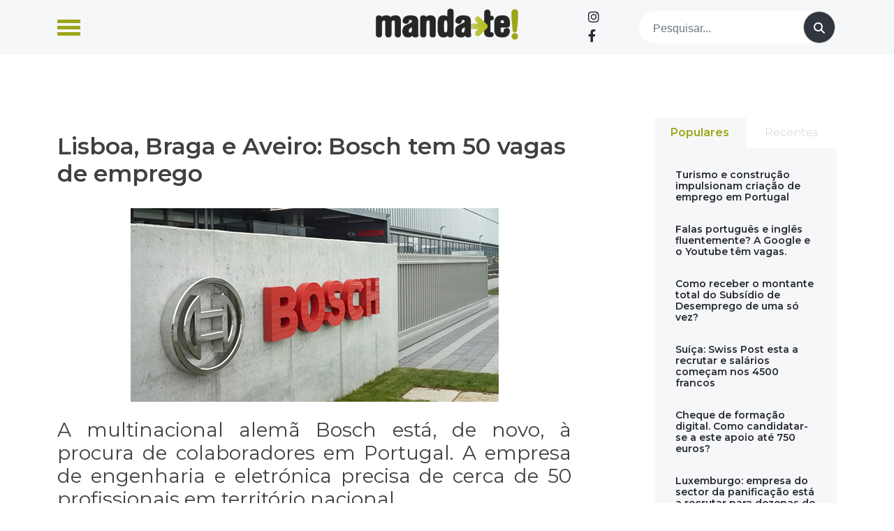

--- FILE ---
content_type: text/html; charset=UTF-8
request_url: https://www.manda-te.com/lisboa-braga-e-aveiro-bosch-tem-50-vagas-de-emprego/
body_size: 18554
content:
<!doctype html>
<html lang="pt-PT">
<head>
<script async src="https://pagead2.googlesyndication.com/pagead/js/adsbygoogle.js?client=ca-pub-2585086213796810" crossorigin="anonymous"></script>
<meta charset="UTF-8">
<meta name="viewport" content="width=device-width, initial-scale=1">
<link rel="profile" href="https://gmpg.org/xfn/11">
<meta name='robots' content='index, follow, max-image-preview:large, max-snippet:-1, max-video-preview:-1'/>
<title>Lisboa, Braga e Aveiro: Bosch tem 50 vagas de emprego - Manda-te</title>
<link rel="canonical" href="https://www.manda-te.com/lisboa-braga-e-aveiro-bosch-tem-50-vagas-de-emprego/"/>
<meta property="og:locale" content="pt_PT"/>
<meta property="og:type" content="article"/>
<meta property="og:title" content="Lisboa, Braga e Aveiro: Bosch tem 50 vagas de emprego - Manda-te"/>
<meta property="og:description" content="A multinacional alemã Bosch está, de novo, à procura de colaboradores em Portugal. A empresa de engenharia e eletrónica precisa de cerca de 50 profissionais em território nacional. As oportunidades dividem-se, maioritariamente, entre as cidades de Braga, Aveiro e a [&hellip;]"/>
<meta property="og:url" content="https://www.manda-te.com/lisboa-braga-e-aveiro-bosch-tem-50-vagas-de-emprego/"/>
<meta property="og:site_name" content="Manda-te"/>
<meta property="article:published_time" content="2015-10-16T09:23:22+00:00"/>
<meta property="article:modified_time" content="2023-05-31T16:02:57+00:00"/>
<meta property="og:image" content="https://www.manda-te.com/wp-content/uploads/2023/05/bosch-manda-te-1.jpg"/>
<meta property="og:image:width" content="527"/>
<meta property="og:image:height" content="277"/>
<meta property="og:image:type" content="image/jpeg"/>
<meta name="author" content="manda-te"/>
<meta name="twitter:card" content="summary_large_image"/>
<meta name="twitter:label1" content="Escrito por"/>
<meta name="twitter:data1" content="manda-te"/>
<meta name="twitter:label2" content="Tempo estimado de leitura"/>
<meta name="twitter:data2" content="1 minuto"/>
<script type="application/ld+json" class="yoast-schema-graph">{"@context":"https://schema.org","@graph":[{"@type":"Article","@id":"https://www.manda-te.com/lisboa-braga-e-aveiro-bosch-tem-50-vagas-de-emprego/#article","isPartOf":{"@id":"https://www.manda-te.com/lisboa-braga-e-aveiro-bosch-tem-50-vagas-de-emprego/"},"author":{"name":"manda-te","@id":"https://www.manda-te.com/#/schema/person/80bb04be1f01657d57325bfb49c42e2b"},"headline":"Lisboa, Braga e Aveiro: Bosch tem 50 vagas de emprego","datePublished":"2015-10-16T09:23:22+00:00","dateModified":"2023-05-31T16:02:57+00:00","mainEntityOfPage":{"@id":"https://www.manda-te.com/lisboa-braga-e-aveiro-bosch-tem-50-vagas-de-emprego/"},"wordCount":160,"publisher":{"@id":"https://www.manda-te.com/#organization"},"image":{"@id":"https://www.manda-te.com/lisboa-braga-e-aveiro-bosch-tem-50-vagas-de-emprego/#primaryimage"},"thumbnailUrl":"https://www.manda-te.com/wp-content/uploads/2023/05/bosch-manda-te-1.jpg","articleSection":["Destaque","Empregos","Vagas Emprego"],"inLanguage":"pt-PT"},{"@type":"WebPage","@id":"https://www.manda-te.com/lisboa-braga-e-aveiro-bosch-tem-50-vagas-de-emprego/","url":"https://www.manda-te.com/lisboa-braga-e-aveiro-bosch-tem-50-vagas-de-emprego/","name":"Lisboa, Braga e Aveiro: Bosch tem 50 vagas de emprego - Manda-te","isPartOf":{"@id":"https://www.manda-te.com/#website"},"primaryImageOfPage":{"@id":"https://www.manda-te.com/lisboa-braga-e-aveiro-bosch-tem-50-vagas-de-emprego/#primaryimage"},"image":{"@id":"https://www.manda-te.com/lisboa-braga-e-aveiro-bosch-tem-50-vagas-de-emprego/#primaryimage"},"thumbnailUrl":"https://www.manda-te.com/wp-content/uploads/2023/05/bosch-manda-te-1.jpg","datePublished":"2015-10-16T09:23:22+00:00","dateModified":"2023-05-31T16:02:57+00:00","breadcrumb":{"@id":"https://www.manda-te.com/lisboa-braga-e-aveiro-bosch-tem-50-vagas-de-emprego/#breadcrumb"},"inLanguage":"pt-PT","potentialAction":[{"@type":"ReadAction","target":["https://www.manda-te.com/lisboa-braga-e-aveiro-bosch-tem-50-vagas-de-emprego/"]}]},{"@type":"ImageObject","inLanguage":"pt-PT","@id":"https://www.manda-te.com/lisboa-braga-e-aveiro-bosch-tem-50-vagas-de-emprego/#primaryimage","url":"https://www.manda-te.com/wp-content/uploads/2023/05/bosch-manda-te-1.jpg","contentUrl":"https://www.manda-te.com/wp-content/uploads/2023/05/bosch-manda-te-1.jpg","width":527,"height":277},{"@type":"BreadcrumbList","@id":"https://www.manda-te.com/lisboa-braga-e-aveiro-bosch-tem-50-vagas-de-emprego/#breadcrumb","itemListElement":[{"@type":"ListItem","position":1,"name":"Início","item":"https://www.manda-te.com/"},{"@type":"ListItem","position":2,"name":"Lisboa, Braga e Aveiro: Bosch tem 50 vagas de emprego"}]},{"@type":"WebSite","@id":"https://www.manda-te.com/#website","url":"https://www.manda-te.com/","name":"Manda-te","description":"Emprego, Formação e Empreendedorismo","publisher":{"@id":"https://www.manda-te.com/#organization"},"potentialAction":[{"@type":"SearchAction","target":{"@type":"EntryPoint","urlTemplate":"https://www.manda-te.com/?s={search_term_string}"},"query-input":"required name=search_term_string"}],"inLanguage":"pt-PT"},{"@type":"Organization","@id":"https://www.manda-te.com/#organization","name":"Manda-te","url":"https://www.manda-te.com/","logo":{"@type":"ImageObject","inLanguage":"pt-PT","@id":"https://www.manda-te.com/#/schema/logo/image/","url":"https://www.manda-te.com/wp-content/uploads/2023/06/logo.png","contentUrl":"https://www.manda-te.com/wp-content/uploads/2023/06/logo.png","width":289,"height":64,"caption":"Manda-te"},"image":{"@id":"https://www.manda-te.com/#/schema/logo/image/"}},{"@type":"Person","@id":"https://www.manda-te.com/#/schema/person/80bb04be1f01657d57325bfb49c42e2b","name":"manda-te","url":"https://www.manda-te.com/author/manda-te/"}]}</script>
<link rel='dns-prefetch' href='//code.jquery.com'/>
<link rel='dns-prefetch' href='//www.googletagmanager.com'/>
<link rel='dns-prefetch' href='//use.fontawesome.com'/>
<link rel='dns-prefetch' href='//pagead2.googlesyndication.com'/>
<link rel='dns-prefetch' href='//fundingchoicesmessages.google.com'/>
<link rel="alternate" type="application/rss+xml" title="Manda-te &raquo; Feed" href="https://www.manda-te.com/feed/"/>
<link rel="alternate" type="application/rss+xml" title="Manda-te &raquo; Feed de comentários" href="https://www.manda-te.com/comments/feed/"/>
<link rel='stylesheet' id='wp-block-library-css' href='//www.manda-te.com/wp-content/cache/wpfc-minified/8w2muwvt/84ju8.css' media='all'/>
<style id='classic-theme-styles-inline-css'>.wp-block-button__link{color:#fff;background-color:#32373c;border-radius:9999px;box-shadow:none;text-decoration:none;padding:calc(.667em + 2px) calc(1.333em + 2px);font-size:1.125em}.wp-block-file__button{background:#32373c;color:#fff;text-decoration:none}</style>
<style id='global-styles-inline-css'>body{--wp--preset--color--black:#000000;--wp--preset--color--cyan-bluish-gray:#abb8c3;--wp--preset--color--white:#ffffff;--wp--preset--color--pale-pink:#f78da7;--wp--preset--color--vivid-red:#cf2e2e;--wp--preset--color--luminous-vivid-orange:#ff6900;--wp--preset--color--luminous-vivid-amber:#fcb900;--wp--preset--color--light-green-cyan:#7bdcb5;--wp--preset--color--vivid-green-cyan:#00d084;--wp--preset--color--pale-cyan-blue:#8ed1fc;--wp--preset--color--vivid-cyan-blue:#0693e3;--wp--preset--color--vivid-purple:#9b51e0;--wp--preset--gradient--vivid-cyan-blue-to-vivid-purple:linear-gradient(135deg,rgba(6,147,227,1) 0%,rgb(155,81,224) 100%);--wp--preset--gradient--light-green-cyan-to-vivid-green-cyan:linear-gradient(135deg,rgb(122,220,180) 0%,rgb(0,208,130) 100%);--wp--preset--gradient--luminous-vivid-amber-to-luminous-vivid-orange:linear-gradient(135deg,rgba(252,185,0,1) 0%,rgba(255,105,0,1) 100%);--wp--preset--gradient--luminous-vivid-orange-to-vivid-red:linear-gradient(135deg,rgba(255,105,0,1) 0%,rgb(207,46,46) 100%);--wp--preset--gradient--very-light-gray-to-cyan-bluish-gray:linear-gradient(135deg,rgb(238,238,238) 0%,rgb(169,184,195) 100%);--wp--preset--gradient--cool-to-warm-spectrum:linear-gradient(135deg,rgb(74,234,220) 0%,rgb(151,120,209) 20%,rgb(207,42,186) 40%,rgb(238,44,130) 60%,rgb(251,105,98) 80%,rgb(254,248,76) 100%);--wp--preset--gradient--blush-light-purple:linear-gradient(135deg,rgb(255,206,236) 0%,rgb(152,150,240) 100%);--wp--preset--gradient--blush-bordeaux:linear-gradient(135deg,rgb(254,205,165) 0%,rgb(254,45,45) 50%,rgb(107,0,62) 100%);--wp--preset--gradient--luminous-dusk:linear-gradient(135deg,rgb(255,203,112) 0%,rgb(199,81,192) 50%,rgb(65,88,208) 100%);--wp--preset--gradient--pale-ocean:linear-gradient(135deg,rgb(255,245,203) 0%,rgb(182,227,212) 50%,rgb(51,167,181) 100%);--wp--preset--gradient--electric-grass:linear-gradient(135deg,rgb(202,248,128) 0%,rgb(113,206,126) 100%);--wp--preset--gradient--midnight:linear-gradient(135deg,rgb(2,3,129) 0%,rgb(40,116,252) 100%);--wp--preset--font-size--small:13px;--wp--preset--font-size--medium:20px;--wp--preset--font-size--large:36px;--wp--preset--font-size--x-large:42px;--wp--preset--spacing--20:0.44rem;--wp--preset--spacing--30:0.67rem;--wp--preset--spacing--40:1rem;--wp--preset--spacing--50:1.5rem;--wp--preset--spacing--60:2.25rem;--wp--preset--spacing--70:3.38rem;--wp--preset--spacing--80:5.06rem;--wp--preset--shadow--natural:6px 6px 9px rgba(0, 0, 0, 0.2);--wp--preset--shadow--deep:12px 12px 50px rgba(0, 0, 0, 0.4);--wp--preset--shadow--sharp:6px 6px 0px rgba(0, 0, 0, 0.2);--wp--preset--shadow--outlined:6px 6px 0px -3px rgba(255, 255, 255, 1), 6px 6px rgba(0, 0, 0, 1);--wp--preset--shadow--crisp:6px 6px 0px rgba(0, 0, 0, 1);}:where(.is-layout-flex){gap:0.5em;}:where(.is-layout-grid){gap:0.5em;}body .is-layout-flex{display:flex;}body .is-layout-flex{flex-wrap:wrap;align-items:center;}body .is-layout-flex > *{margin:0;}body .is-layout-grid{display:grid;}body .is-layout-grid > *{margin:0;}:where(.wp-block-columns.is-layout-flex){gap:2em;}:where(.wp-block-columns.is-layout-grid){gap:2em;}:where(.wp-block-post-template.is-layout-flex){gap:1.25em;}:where(.wp-block-post-template.is-layout-grid){gap:1.25em;}.has-black-color{color:var(--wp--preset--color--black) !important;}.has-cyan-bluish-gray-color{color:var(--wp--preset--color--cyan-bluish-gray) !important;}.has-white-color{color:var(--wp--preset--color--white) !important;}.has-pale-pink-color{color:var(--wp--preset--color--pale-pink) !important;}.has-vivid-red-color{color:var(--wp--preset--color--vivid-red) !important;}.has-luminous-vivid-orange-color{color:var(--wp--preset--color--luminous-vivid-orange) !important;}.has-luminous-vivid-amber-color{color:var(--wp--preset--color--luminous-vivid-amber) !important;}.has-light-green-cyan-color{color:var(--wp--preset--color--light-green-cyan) !important;}.has-vivid-green-cyan-color{color:var(--wp--preset--color--vivid-green-cyan) !important;}.has-pale-cyan-blue-color{color:var(--wp--preset--color--pale-cyan-blue) !important;}.has-vivid-cyan-blue-color{color:var(--wp--preset--color--vivid-cyan-blue) !important;}.has-vivid-purple-color{color:var(--wp--preset--color--vivid-purple) !important;}.has-black-background-color{background-color:var(--wp--preset--color--black) !important;}.has-cyan-bluish-gray-background-color{background-color:var(--wp--preset--color--cyan-bluish-gray) !important;}.has-white-background-color{background-color:var(--wp--preset--color--white) !important;}.has-pale-pink-background-color{background-color:var(--wp--preset--color--pale-pink) !important;}.has-vivid-red-background-color{background-color:var(--wp--preset--color--vivid-red) !important;}.has-luminous-vivid-orange-background-color{background-color:var(--wp--preset--color--luminous-vivid-orange) !important;}.has-luminous-vivid-amber-background-color{background-color:var(--wp--preset--color--luminous-vivid-amber) !important;}.has-light-green-cyan-background-color{background-color:var(--wp--preset--color--light-green-cyan) !important;}.has-vivid-green-cyan-background-color{background-color:var(--wp--preset--color--vivid-green-cyan) !important;}.has-pale-cyan-blue-background-color{background-color:var(--wp--preset--color--pale-cyan-blue) !important;}.has-vivid-cyan-blue-background-color{background-color:var(--wp--preset--color--vivid-cyan-blue) !important;}.has-vivid-purple-background-color{background-color:var(--wp--preset--color--vivid-purple) !important;}.has-black-border-color{border-color:var(--wp--preset--color--black) !important;}.has-cyan-bluish-gray-border-color{border-color:var(--wp--preset--color--cyan-bluish-gray) !important;}.has-white-border-color{border-color:var(--wp--preset--color--white) !important;}.has-pale-pink-border-color{border-color:var(--wp--preset--color--pale-pink) !important;}.has-vivid-red-border-color{border-color:var(--wp--preset--color--vivid-red) !important;}.has-luminous-vivid-orange-border-color{border-color:var(--wp--preset--color--luminous-vivid-orange) !important;}.has-luminous-vivid-amber-border-color{border-color:var(--wp--preset--color--luminous-vivid-amber) !important;}.has-light-green-cyan-border-color{border-color:var(--wp--preset--color--light-green-cyan) !important;}.has-vivid-green-cyan-border-color{border-color:var(--wp--preset--color--vivid-green-cyan) !important;}.has-pale-cyan-blue-border-color{border-color:var(--wp--preset--color--pale-cyan-blue) !important;}.has-vivid-cyan-blue-border-color{border-color:var(--wp--preset--color--vivid-cyan-blue) !important;}.has-vivid-purple-border-color{border-color:var(--wp--preset--color--vivid-purple) !important;}.has-vivid-cyan-blue-to-vivid-purple-gradient-background{background:var(--wp--preset--gradient--vivid-cyan-blue-to-vivid-purple) !important;}.has-light-green-cyan-to-vivid-green-cyan-gradient-background{background:var(--wp--preset--gradient--light-green-cyan-to-vivid-green-cyan) !important;}.has-luminous-vivid-amber-to-luminous-vivid-orange-gradient-background{background:var(--wp--preset--gradient--luminous-vivid-amber-to-luminous-vivid-orange) !important;}.has-luminous-vivid-orange-to-vivid-red-gradient-background{background:var(--wp--preset--gradient--luminous-vivid-orange-to-vivid-red) !important;}.has-very-light-gray-to-cyan-bluish-gray-gradient-background{background:var(--wp--preset--gradient--very-light-gray-to-cyan-bluish-gray) !important;}.has-cool-to-warm-spectrum-gradient-background{background:var(--wp--preset--gradient--cool-to-warm-spectrum) !important;}.has-blush-light-purple-gradient-background{background:var(--wp--preset--gradient--blush-light-purple) !important;}.has-blush-bordeaux-gradient-background{background:var(--wp--preset--gradient--blush-bordeaux) !important;}.has-luminous-dusk-gradient-background{background:var(--wp--preset--gradient--luminous-dusk) !important;}.has-pale-ocean-gradient-background{background:var(--wp--preset--gradient--pale-ocean) !important;}.has-electric-grass-gradient-background{background:var(--wp--preset--gradient--electric-grass) !important;}.has-midnight-gradient-background{background:var(--wp--preset--gradient--midnight) !important;}.has-small-font-size{font-size:var(--wp--preset--font-size--small) !important;}.has-medium-font-size{font-size:var(--wp--preset--font-size--medium) !important;}.has-large-font-size{font-size:var(--wp--preset--font-size--large) !important;}.has-x-large-font-size{font-size:var(--wp--preset--font-size--x-large) !important;}
.wp-block-navigation a:where(:not(.wp-element-button)){color:inherit;}:where(.wp-block-post-template.is-layout-flex){gap:1.25em;}:where(.wp-block-post-template.is-layout-grid){gap:1.25em;}:where(.wp-block-columns.is-layout-flex){gap:2em;}:where(.wp-block-columns.is-layout-grid){gap:2em;}
.wp-block-pullquote{font-size:1.5em;line-height:1.6;}</style>
<style id='dominant-color-styles-inline-css'>img[data-dominant-color]:not(.has-transparency){background-color:var(--dominant-color);}</style>
<link rel='stylesheet' id='font-awesome-css' href='//www.manda-te.com/wp-content/cache/wpfc-minified/7bgvuuqw/84ju8.css' media='all'/>
<link rel='stylesheet' id='bootstrap-css-css' href='//www.manda-te.com/wp-content/cache/wpfc-minified/1pxeu9f8/84ju8.css' media='all'/>
<link rel='stylesheet' id='ideoma-child-style-css' href='//www.manda-te.com/wp-content/cache/wpfc-minified/6l0hgpmb/84ju8.css' media='all'/>
<link rel='stylesheet' id='owlcarousel-css' href='//www.manda-te.com/wp-content/cache/wpfc-minified/6wuvuuvt/84ju8.css' media='all'/>
<link rel='stylesheet' id='owlcarousel-theme-css' href='//www.manda-te.com/wp-content/cache/wpfc-minified/qtst36lg/84ju8.css' media='all'/>
<link rel='stylesheet' id='sitept-scss-css' href='//www.manda-te.com/wp-content/cache/wpfc-minified/f2znpno8/84ju8.css' media='all'/>
<link rel='stylesheet' id='sitept-style-css' href='//www.manda-te.com/wp-content/cache/wpfc-minified/6l0hgpmb/84ju8.css' media='all'/>
<link rel='stylesheet' id='font-awesome-official-css' href='https://use.fontawesome.com/releases/v6.4.0/css/all.css' media='all' integrity="sha384-iw3OoTErCYJJB9mCa8LNS2hbsQ7M3C0EpIsO/H5+EGAkPGc6rk+V8i04oW/K5xq0" crossorigin="anonymous"/>
<link rel='stylesheet' id='sib-front-css-css' href='//www.manda-te.com/wp-content/cache/wpfc-minified/ld7bo43g/84ju8.css' media='all'/>
<link rel='stylesheet' id='font-awesome-official-v4shim-css' href='https://use.fontawesome.com/releases/v6.4.0/css/v4-shims.css' media='all' integrity="sha384-TjXU13dTMPo+5ZlOUI1IGXvpmajjoetPqbUJqTx+uZ1bGwylKHNEItuVe/mg/H6l" crossorigin="anonymous"/>
<script src="//www.manda-te.com/wp-content/cache/wpfc-minified/l975qdj0/84ju9.js" id="bootstrap-js-js"></script>
<script src="https://www.googletagmanager.com/gtag/js?id=GT-W6KC8JM" id="google_gtagjs-js" async></script>
<script id="google_gtagjs-js-after">window.dataLayer=window.dataLayer||[];function gtag(){dataLayer.push(arguments);}
gtag("set","linker",{"domains":["www.manda-te.com"]});
gtag("js", new Date());
gtag("set", "developer_id.dZTNiMT", true);
gtag("config", "GT-W6KC8JM");</script>
<script src="//www.manda-te.com/wp-content/cache/wpfc-minified/2enen7kc/84ju9.js" id="jquery-core-js"></script>
<script src="//www.manda-te.com/wp-content/cache/wpfc-minified/87f95aw6/84ju9.js" id="jquery-migrate-js"></script>
<script id="sib-front-js-js-extra">var sibErrMsg={"invalidMail":"Please fill out valid email address","requiredField":"Please fill out required fields","invalidDateFormat":"Please fill out valid date format","invalidSMSFormat":"Please fill out valid phone number"};
var ajax_sib_front_object={"ajax_url":"https:\/\/www.manda-te.com\/wp-admin\/admin-ajax.php","ajax_nonce":"20224b57d6","flag_url":"https:\/\/www.manda-te.com\/wp-content\/plugins\/mailin\/img\/flags\/"};</script>
<script src="//www.manda-te.com/wp-content/cache/wpfc-minified/g0y5krks/84ju9.js" id="sib-front-js-js"></script>
<link rel="https://api.w.org/" href="https://www.manda-te.com/wp-json/"/><link rel="alternate" type="application/json" href="https://www.manda-te.com/wp-json/wp/v2/posts/4481"/><link rel="EditURI" type="application/rsd+xml" title="RSD" href="https://www.manda-te.com/xmlrpc.php?rsd"/>
<link rel="alternate" type="application/json+oembed" href="https://www.manda-te.com/wp-json/oembed/1.0/embed?url=https%3A%2F%2Fwww.manda-te.com%2Flisboa-braga-e-aveiro-bosch-tem-50-vagas-de-emprego%2F"/>
<link rel="alternate" type="text/xml+oembed" href="https://www.manda-te.com/wp-json/oembed/1.0/embed?url=https%3A%2F%2Fwww.manda-te.com%2Flisboa-braga-e-aveiro-bosch-tem-50-vagas-de-emprego%2F&#038;format=xml"/>
<meta name="generator" content="dominant-color-images 1.1.1">
<meta name="generator" content="Site Kit by Google 1.130.0"/><meta name="generator" content="performance-lab 3.1.0; plugins: dominant-color-images, webp-uploads">
<meta name="mpu-version" content="1.2.5"/><meta name="generator" content="webp-uploads 1.1.1">
<meta name="google-adsense-platform-account" content="ca-host-pub-2644536267352236">
<meta name="google-adsense-platform-domain" content="sitekit.withgoogle.com">
<script>(function(){
window.sib={equeue:[],client_key:"brntfscks0tkvb20hlexuekv"};
window.sib.email_id="";
window.sendinblue={}; for (var j=['track', 'identify', 'trackLink', 'page'], i=0; i < j.length; i++){ (function(k){ window.sendinblue[k]=function(){ var arg=Array.prototype.slice.call(arguments); (window.sib[k]||function(){ var t={}; t[k]=arg; window.sib.equeue.push(t);})(arg[0], arg[1], arg[2]);};})(j[i]);}var n=document.createElement("script"),i=document.getElementsByTagName("script")[0]; n.type="text/javascript", n.id="sendinblue-js", n.async = !0, n.src="https://sibautomation.com/sa.js?plugin=wordpress&key=" + window.sib.client_key, i.parentNode.insertBefore(n, i), window.sendinblue.page();})();</script><meta name="redi-version" content="1.2.2"/>
<script async src="https://pagead2.googlesyndication.com/pagead/js/adsbygoogle.js?client=ca-pub-2585086213796810&amp;host=ca-host-pub-2644536267352236" crossorigin="anonymous"></script>
<script async src="https://fundingchoicesmessages.google.com/i/pub-2585086213796810?ers=1" nonce="XxjAYi4-6-Lsdy2wRBLx6g"></script><script nonce="XxjAYi4-6-Lsdy2wRBLx6g">(function(){function signalGooglefcPresent(){if(!window.frames['googlefcPresent']){if(document.body){const iframe=document.createElement('iframe'); iframe.style='width: 0; height: 0; border: none; z-index: -1000; left: -1000px; top: -1000px;'; iframe.style.display='none'; iframe.name='googlefcPresent'; document.body.appendChild(iframe);}else{setTimeout(signalGooglefcPresent, 0);}}}signalGooglefcPresent();})();</script>
<script>(function(){'use strict';function aa(a){var b=0;return function(){return b<a.length?{done:!1,value:a[b++]}:{done:!0}}}var ba="function"==typeof Object.defineProperties?Object.defineProperty:function(a,b,c){if(a==Array.prototype||a==Object.prototype)return a;a[b]=c.value;return a};
function ca(a){a=["object"==typeof globalThis&&globalThis,a,"object"==typeof window&&window,"object"==typeof self&&self,"object"==typeof global&&global];for(var b=0;b<a.length;++b){var c=a[b];if(c&&c.Math==Math)return c}throw Error("Cannot find global object");}var da=ca(this);function k(a,b){if(b)a:{var c=da;a=a.split(".");for(var d=0;d<a.length-1;d++){var e=a[d];if(!(e in c))break a;c=c[e]}a=a[a.length-1];d=c[a];b=b(d);b!=d&&null!=b&&ba(c,a,{configurable:!0,writable:!0,value:b})}}
function ea(a){return a.raw=a}function m(a){var b="undefined"!=typeof Symbol&&Symbol.iterator&&a[Symbol.iterator];if(b)return b.call(a);if("number"==typeof a.length)return{next:aa(a)};throw Error(String(a)+" is not an iterable or ArrayLike");}function fa(a){for(var b,c=[];!(b=a.next()).done;)c.push(b.value);return c}var ha="function"==typeof Object.create?Object.create:function(a){function b(){}b.prototype=a;return new b},n;
if("function"==typeof Object.setPrototypeOf)n=Object.setPrototypeOf;else{var q;a:{var ia={a:!0},ja={};try{ja.__proto__=ia;q=ja.a;break a}catch(a){}q=!1}n=q?function(a,b){a.__proto__=b;if(a.__proto__!==b)throw new TypeError(a+" is not extensible");return a}:null}var ka=n;
function r(a,b){a.prototype=ha(b.prototype);a.prototype.constructor=a;if(ka)ka(a,b);else for(var c in b)if("prototype"!=c)if(Object.defineProperties){var d=Object.getOwnPropertyDescriptor(b,c);d&&Object.defineProperty(a,c,d)}else a[c]=b[c];a.A=b.prototype}function la(){for(var a=Number(this),b=[],c=a;c<arguments.length;c++)b[c-a]=arguments[c];return b}k("Number.MAX_SAFE_INTEGER",function(){return 9007199254740991});
k("Number.isFinite",function(a){return a?a:function(b){return"number"!==typeof b?!1:!isNaN(b)&&Infinity!==b&&-Infinity!==b}});k("Number.isInteger",function(a){return a?a:function(b){return Number.isFinite(b)?b===Math.floor(b):!1}});k("Number.isSafeInteger",function(a){return a?a:function(b){return Number.isInteger(b)&&Math.abs(b)<=Number.MAX_SAFE_INTEGER}});
k("Math.trunc",function(a){return a?a:function(b){b=Number(b);if(isNaN(b)||Infinity===b||-Infinity===b||0===b)return b;var c=Math.floor(Math.abs(b));return 0>b?-c:c}});k("Object.is",function(a){return a?a:function(b,c){return b===c?0!==b||1/b===1/c:b!==b&&c!==c}});k("Array.prototype.includes",function(a){return a?a:function(b,c){var d=this;d instanceof String&&(d=String(d));var e=d.length;c=c||0;for(0>c&&(c=Math.max(c+e,0));c<e;c++){var f=d[c];if(f===b||Object.is(f,b))return!0}return!1}});
k("String.prototype.includes",function(a){return a?a:function(b,c){if(null==this)throw new TypeError("The 'this' value for String.prototype.includes must not be null or undefined");if(b instanceof RegExp)throw new TypeError("First argument to String.prototype.includes must not be a regular expression");return-1!==this.indexOf(b,c||0)}});
var t=this||self;function v(a){return a};var w,x;a:{for(var ma=["CLOSURE_FLAGS"],y=t,z=0;z<ma.length;z++)if(y=y[ma[z]],null==y){x=null;break a}x=y}var na=x&&x[610401301];w=null!=na?na:!1;var A,oa=t.navigator;A=oa?oa.userAgentData||null:null;function B(a){return w?A?A.brands.some(function(b){return(b=b.brand)&&-1!=b.indexOf(a)}):!1:!1}function C(a){var b;a:{if(b=t.navigator)if(b=b.userAgent)break a;b=""}return-1!=b.indexOf(a)};function D(){return w?!!A&&0<A.brands.length:!1}function E(){return D()?B("Chromium"):(C("Chrome")||C("CriOS"))&&!(D()?0:C("Edge"))||C("Silk")};var pa=D()?!1:C("Trident")||C("MSIE");!C("Android")||E();E();C("Safari")&&(E()||(D()?0:C("Coast"))||(D()?0:C("Opera"))||(D()?0:C("Edge"))||(D()?B("Microsoft Edge"):C("Edg/"))||D()&&B("Opera"));var qa={},F=null;var ra="undefined"!==typeof Uint8Array,sa=!pa&&"function"===typeof btoa;function G(){return"function"===typeof BigInt};var H=0,I=0;function ta(a){var b=0>a;a=Math.abs(a);var c=a>>>0;a=Math.floor((a-c)/4294967296);b&&(c=m(ua(c,a)),b=c.next().value,a=c.next().value,c=b);H=c>>>0;I=a>>>0}function va(a,b){b>>>=0;a>>>=0;if(2097151>=b)var c=""+(4294967296*b+a);else G()?c=""+(BigInt(b)<<BigInt(32)|BigInt(a)):(c=(a>>>24|b<<8)&16777215,b=b>>16&65535,a=(a&16777215)+6777216*c+6710656*b,c+=8147497*b,b*=2,1E7<=a&&(c+=Math.floor(a/1E7),a%=1E7),1E7<=c&&(b+=Math.floor(c/1E7),c%=1E7),c=b+wa(c)+wa(a));return c}
function wa(a){a=String(a);return"0000000".slice(a.length)+a}function ua(a,b){b=~b;a?a=~a+1:b+=1;return[a,b]};var J;J="function"===typeof Symbol&&"symbol"===typeof Symbol()?Symbol():void 0;var xa=J?function(a,b){a[J]|=b}:function(a,b){void 0!==a.g?a.g|=b:Object.defineProperties(a,{g:{value:b,configurable:!0,writable:!0,enumerable:!1}})},K=J?function(a){return a[J]|0}:function(a){return a.g|0},L=J?function(a){return a[J]}:function(a){return a.g},M=J?function(a,b){a[J]=b;return a}:function(a,b){void 0!==a.g?a.g=b:Object.defineProperties(a,{g:{value:b,configurable:!0,writable:!0,enumerable:!1}});return a};function ya(a,b){M(b,(a|0)&-14591)}function za(a,b){M(b,(a|34)&-14557)}
function Aa(a){a=a>>14&1023;return 0===a?536870912:a};var N={},Ba={};function Ca(a){return!(!a||"object"!==typeof a||a.g!==Ba)}function Da(a){return null!==a&&"object"===typeof a&&!Array.isArray(a)&&a.constructor===Object}function P(a,b,c){if(!Array.isArray(a)||a.length)return!1;var d=K(a);if(d&1)return!0;if(!(b&&(Array.isArray(b)?b.includes(c):b.has(c))))return!1;M(a,d|1);return!0}Object.freeze(new function(){});Object.freeze(new function(){});var Ea=/^-?([1-9][0-9]*|0)(\.[0-9]+)?$/;var Q;function Fa(a,b){Q=b;a=new a(b);Q=void 0;return a}
function R(a,b,c){null==a&&(a=Q);Q=void 0;if(null==a){var d=96;c?(a=[c],d|=512):a=[];b&&(d=d&-16760833|(b&1023)<<14)}else{if(!Array.isArray(a))throw Error();d=K(a);if(d&64)return a;d|=64;if(c&&(d|=512,c!==a[0]))throw Error();a:{c=a;var e=c.length;if(e){var f=e-1;if(Da(c[f])){d|=256;b=f-(+!!(d&512)-1);if(1024<=b)throw Error();d=d&-16760833|(b&1023)<<14;break a}}if(b){b=Math.max(b,e-(+!!(d&512)-1));if(1024<b)throw Error();d=d&-16760833|(b&1023)<<14}}}M(a,d);return a};function Ga(a){switch(typeof a){case "number":return isFinite(a)?a:String(a);case "boolean":return a?1:0;case "object":if(a)if(Array.isArray(a)){if(P(a,void 0,0))return}else if(ra&&null!=a&&a instanceof Uint8Array){if(sa){for(var b="",c=0,d=a.length-10240;c<d;)b+=String.fromCharCode.apply(null,a.subarray(c,c+=10240));b+=String.fromCharCode.apply(null,c?a.subarray(c):a);a=btoa(b)}else{void 0===b&&(b=0);if(!F){F={};c="ABCDEFGHIJKLMNOPQRSTUVWXYZabcdefghijklmnopqrstuvwxyz0123456789".split("");d=["+/=",
"+/","-_=","-_.","-_"];for(var e=0;5>e;e++){var f=c.concat(d[e].split(""));qa[e]=f;for(var g=0;g<f.length;g++){var h=f[g];void 0===F[h]&&(F[h]=g)}}}b=qa[b];c=Array(Math.floor(a.length/3));d=b[64]||"";for(e=f=0;f<a.length-2;f+=3){var l=a[f],p=a[f+1];h=a[f+2];g=b[l>>2];l=b[(l&3)<<4|p>>4];p=b[(p&15)<<2|h>>6];h=b[h&63];c[e++]=g+l+p+h}g=0;h=d;switch(a.length-f){case 2:g=a[f+1],h=b[(g&15)<<2]||d;case 1:a=a[f],c[e]=b[a>>2]+b[(a&3)<<4|g>>4]+h+d}a=c.join("")}return a}}return a};function Ha(a,b,c){a=Array.prototype.slice.call(a);var d=a.length,e=b&256?a[d-1]:void 0;d+=e?-1:0;for(b=b&512?1:0;b<d;b++)a[b]=c(a[b]);if(e){b=a[b]={};for(var f in e)Object.prototype.hasOwnProperty.call(e,f)&&(b[f]=c(e[f]))}return a}function Ia(a,b,c,d,e){if(null!=a){if(Array.isArray(a))a=P(a,void 0,0)?void 0:e&&K(a)&2?a:Ja(a,b,c,void 0!==d,e);else if(Da(a)){var f={},g;for(g in a)Object.prototype.hasOwnProperty.call(a,g)&&(f[g]=Ia(a[g],b,c,d,e));a=f}else a=b(a,d);return a}}
function Ja(a,b,c,d,e){var f=d||c?K(a):0;d=d?!!(f&32):void 0;a=Array.prototype.slice.call(a);for(var g=0;g<a.length;g++)a[g]=Ia(a[g],b,c,d,e);c&&c(f,a);return a}function Ka(a){return a.s===N?a.toJSON():Ga(a)};function La(a,b,c){c=void 0===c?za:c;if(null!=a){if(ra&&a instanceof Uint8Array)return b?a:new Uint8Array(a);if(Array.isArray(a)){var d=K(a);if(d&2)return a;b&&(b=0===d||!!(d&32)&&!(d&64||!(d&16)));return b?M(a,(d|34)&-12293):Ja(a,La,d&4?za:c,!0,!0)}a.s===N&&(c=a.h,d=L(c),a=d&2?a:Fa(a.constructor,Ma(c,d,!0)));return a}}function Ma(a,b,c){var d=c||b&2?za:ya,e=!!(b&32);a=Ha(a,b,function(f){return La(f,e,d)});xa(a,32|(c?2:0));return a};function Na(a,b){a=a.h;return Oa(a,L(a),b)}function Oa(a,b,c,d){if(-1===c)return null;if(c>=Aa(b)){if(b&256)return a[a.length-1][c]}else{var e=a.length;if(d&&b&256&&(d=a[e-1][c],null!=d))return d;b=c+(+!!(b&512)-1);if(b<e)return a[b]}}function Pa(a,b,c,d,e){var f=Aa(b);if(c>=f||e){var g=b;if(b&256)e=a[a.length-1];else{if(null==d)return;e=a[f+(+!!(b&512)-1)]={};g|=256}e[c]=d;c<f&&(a[c+(+!!(b&512)-1)]=void 0);g!==b&&M(a,g)}else a[c+(+!!(b&512)-1)]=d,b&256&&(a=a[a.length-1],c in a&&delete a[c])}
function Qa(a,b){var c=Ra;var d=void 0===d?!1:d;var e=a.h;var f=L(e),g=Oa(e,f,b,d);if(null!=g&&"object"===typeof g&&g.s===N)c=g;else if(Array.isArray(g)){var h=K(g),l=h;0===l&&(l|=f&32);l|=f&2;l!==h&&M(g,l);c=new c(g)}else c=void 0;c!==g&&null!=c&&Pa(e,f,b,c,d);e=c;if(null==e)return e;a=a.h;f=L(a);f&2||(g=e,c=g.h,h=L(c),g=h&2?Fa(g.constructor,Ma(c,h,!1)):g,g!==e&&(e=g,Pa(a,f,b,e,d)));return e}function Sa(a,b){a=Na(a,b);return null==a||"string"===typeof a?a:void 0}
function Ta(a,b){var c=void 0===c?0:c;a=Na(a,b);if(null!=a)if(b=typeof a,"number"===b?Number.isFinite(a):"string"!==b?0:Ea.test(a))if("number"===typeof a){if(a=Math.trunc(a),!Number.isSafeInteger(a)){ta(a);b=H;var d=I;if(a=d&2147483648)b=~b+1>>>0,d=~d>>>0,0==b&&(d=d+1>>>0);b=4294967296*d+(b>>>0);a=a?-b:b}}else if(b=Math.trunc(Number(a)),Number.isSafeInteger(b))a=String(b);else{if(b=a.indexOf("."),-1!==b&&(a=a.substring(0,b)),!("-"===a[0]?20>a.length||20===a.length&&-922337<Number(a.substring(0,7)):
19>a.length||19===a.length&&922337>Number(a.substring(0,6)))){if(16>a.length)ta(Number(a));else if(G())a=BigInt(a),H=Number(a&BigInt(4294967295))>>>0,I=Number(a>>BigInt(32)&BigInt(4294967295));else{b=+("-"===a[0]);I=H=0;d=a.length;for(var e=b,f=(d-b)%6+b;f<=d;e=f,f+=6)e=Number(a.slice(e,f)),I*=1E6,H=1E6*H+e,4294967296<=H&&(I+=Math.trunc(H/4294967296),I>>>=0,H>>>=0);b&&(b=m(ua(H,I)),a=b.next().value,b=b.next().value,H=a,I=b)}a=H;b=I;b&2147483648?G()?a=""+(BigInt(b|0)<<BigInt(32)|BigInt(a>>>0)):(b=
m(ua(a,b)),a=b.next().value,b=b.next().value,a="-"+va(a,b)):a=va(a,b)}}else a=void 0;return null!=a?a:c}function S(a,b){a=Sa(a,b);return null!=a?a:""};function T(a,b,c){this.h=R(a,b,c)}T.prototype.toJSON=function(){return Ua(this,Ja(this.h,Ka,void 0,void 0,!1),!0)};T.prototype.s=N;T.prototype.toString=function(){return Ua(this,this.h,!1).toString()};
function Ua(a,b,c){var d=a.constructor.v,e=L(c?a.h:b);a=b.length;if(!a)return b;var f;if(Da(c=b[a-1])){a:{var g=c;var h={},l=!1,p;for(p in g)if(Object.prototype.hasOwnProperty.call(g,p)){var u=g[p];if(Array.isArray(u)){var jb=u;if(P(u,d,+p)||Ca(u)&&0===u.size)u=null;u!=jb&&(l=!0)}null!=u?h[p]=u:l=!0}if(l){for(var O in h){g=h;break a}g=null}}g!=c&&(f=!0);a--}for(p=+!!(e&512)-1;0<a;a--){O=a-1;c=b[O];O-=p;if(!(null==c||P(c,d,O)||Ca(c)&&0===c.size))break;var kb=!0}if(!f&&!kb)return b;b=Array.prototype.slice.call(b,
0,a);g&&b.push(g);return b};function Va(a){return function(b){if(null==b||""==b)b=new a;else{b=JSON.parse(b);if(!Array.isArray(b))throw Error(void 0);xa(b,32);b=Fa(a,b)}return b}};function Wa(a){this.h=R(a)}r(Wa,T);var Xa=Va(Wa);var U;function V(a){this.g=a}V.prototype.toString=function(){return this.g+""};var Ya={};function Za(a){if(void 0===U){var b=null;var c=t.trustedTypes;if(c&&c.createPolicy){try{b=c.createPolicy("goog#html",{createHTML:v,createScript:v,createScriptURL:v})}catch(d){t.console&&t.console.error(d.message)}U=b}else U=b}a=(b=U)?b.createScriptURL(a):a;return new V(a,Ya)};function $a(){return Math.floor(2147483648*Math.random()).toString(36)+Math.abs(Math.floor(2147483648*Math.random())^Date.now()).toString(36)};function ab(a,b){b=String(b);"application/xhtml+xml"===a.contentType&&(b=b.toLowerCase());return a.createElement(b)}function bb(a){this.g=a||t.document||document};
function cb(a,b){a.src=b instanceof V&&b.constructor===V?b.g:"type_error:TrustedResourceUrl";var c,d;(c=(b=null==(d=(c=(a.ownerDocument&&a.ownerDocument.defaultView||window).document).querySelector)?void 0:d.call(c,"script[nonce]"))?b.nonce||b.getAttribute("nonce")||"":"")&&a.setAttribute("nonce",c)};function db(a){a=void 0===a?document:a;return a.createElement("script")};function eb(a,b,c,d,e,f){try{var g=a.g,h=db(g);h.async=!0;cb(h,b);g.head.appendChild(h);h.addEventListener("load",function(){e();d&&g.head.removeChild(h)});h.addEventListener("error",function(){0<c?eb(a,b,c-1,d,e,f):(d&&g.head.removeChild(h),f())})}catch(l){f()}};var fb=t.atob("aHR0cHM6Ly93d3cuZ3N0YXRpYy5jb20vaW1hZ2VzL2ljb25zL21hdGVyaWFsL3N5c3RlbS8xeC93YXJuaW5nX2FtYmVyXzI0ZHAucG5n"),gb=t.atob("WW91IGFyZSBzZWVpbmcgdGhpcyBtZXNzYWdlIGJlY2F1c2UgYWQgb3Igc2NyaXB0IGJsb2NraW5nIHNvZnR3YXJlIGlzIGludGVyZmVyaW5nIHdpdGggdGhpcyBwYWdlLg=="),hb=t.atob("RGlzYWJsZSBhbnkgYWQgb3Igc2NyaXB0IGJsb2NraW5nIHNvZnR3YXJlLCB0aGVuIHJlbG9hZCB0aGlzIHBhZ2Uu");function ib(a,b,c){this.i=a;this.u=b;this.o=c;this.g=null;this.j=[];this.m=!1;this.l=new bb(this.i)}
function lb(a){if(a.i.body&&!a.m){var b=function(){mb(a);t.setTimeout(function(){nb(a,3)},50)};eb(a.l,a.u,2,!0,function(){t[a.o]||b()},b);a.m=!0}}
function mb(a){for(var b=W(1,5),c=0;c<b;c++){var d=X(a);a.i.body.appendChild(d);a.j.push(d)}b=X(a);b.style.bottom="0";b.style.left="0";b.style.position="fixed";b.style.width=W(100,110).toString()+"%";b.style.zIndex=W(2147483544,2147483644).toString();b.style.backgroundColor=ob(249,259,242,252,219,229);b.style.boxShadow="0 0 12px #888";b.style.color=ob(0,10,0,10,0,10);b.style.display="flex";b.style.justifyContent="center";b.style.fontFamily="Roboto, Arial";c=X(a);c.style.width=W(80,85).toString()+
"%";c.style.maxWidth=W(750,775).toString()+"px";c.style.margin="24px";c.style.display="flex";c.style.alignItems="flex-start";c.style.justifyContent="center";d=ab(a.l.g,"IMG");d.className=$a();d.src=fb;d.alt="Warning icon";d.style.height="24px";d.style.width="24px";d.style.paddingRight="16px";var e=X(a),f=X(a);f.style.fontWeight="bold";f.textContent=gb;var g=X(a);g.textContent=hb;Y(a,e,f);Y(a,e,g);Y(a,c,d);Y(a,c,e);Y(a,b,c);a.g=b;a.i.body.appendChild(a.g);b=W(1,5);for(c=0;c<b;c++)d=X(a),a.i.body.appendChild(d),
a.j.push(d)}function Y(a,b,c){for(var d=W(1,5),e=0;e<d;e++){var f=X(a);b.appendChild(f)}b.appendChild(c);c=W(1,5);for(d=0;d<c;d++)e=X(a),b.appendChild(e)}function W(a,b){return Math.floor(a+Math.random()*(b-a))}function ob(a,b,c,d,e,f){return"rgb("+W(Math.max(a,0),Math.min(b,255)).toString()+","+W(Math.max(c,0),Math.min(d,255)).toString()+","+W(Math.max(e,0),Math.min(f,255)).toString()+")"}function X(a){a=ab(a.l.g,"DIV");a.className=$a();return a}
function nb(a,b){0>=b||null!=a.g&&0!==a.g.offsetHeight&&0!==a.g.offsetWidth||(pb(a),mb(a),t.setTimeout(function(){nb(a,b-1)},50))}function pb(a){for(var b=m(a.j),c=b.next();!c.done;c=b.next())(c=c.value)&&c.parentNode&&c.parentNode.removeChild(c);a.j=[];(b=a.g)&&b.parentNode&&b.parentNode.removeChild(b);a.g=null};function qb(a,b,c,d,e){function f(l){document.body?g(document.body):0<l?t.setTimeout(function(){f(l-1)},e):b()}function g(l){l.appendChild(h);t.setTimeout(function(){h?(0!==h.offsetHeight&&0!==h.offsetWidth?b():a(),h.parentNode&&h.parentNode.removeChild(h)):a()},d)}var h=rb(c);f(3)}function rb(a){var b=document.createElement("div");b.className=a;b.style.width="1px";b.style.height="1px";b.style.position="absolute";b.style.left="-10000px";b.style.top="-10000px";b.style.zIndex="-10000";return b};function Ra(a){this.h=R(a)}r(Ra,T);function sb(a){this.h=R(a)}r(sb,T);var tb=Va(sb);function ub(a){var b=la.apply(1,arguments);if(0===b.length)return Za(a[0]);for(var c=a[0],d=0;d<b.length;d++)c+=encodeURIComponent(b[d])+a[d+1];return Za(c)};function vb(a){if(!a)return null;a=Sa(a,4);var b;null===a||void 0===a?b=null:b=Za(a);return b};var wb=ea([""]),xb=ea([""]);function yb(a,b){this.m=a;this.o=new bb(a.document);this.g=b;this.j=S(this.g,1);this.u=vb(Qa(this.g,2))||ub(wb);this.i=!1;b=vb(Qa(this.g,13))||ub(xb);this.l=new ib(a.document,b,S(this.g,12))}yb.prototype.start=function(){zb(this)};
function zb(a){Ab(a);eb(a.o,a.u,3,!1,function(){a:{var b=a.j;var c=t.btoa(b);if(c=t[c]){try{var d=Xa(t.atob(c))}catch(e){b=!1;break a}b=b===Sa(d,1)}else b=!1}b?Z(a,S(a.g,14)):(Z(a,S(a.g,8)),lb(a.l))},function(){qb(function(){Z(a,S(a.g,7));lb(a.l)},function(){return Z(a,S(a.g,6))},S(a.g,9),Ta(a.g,10),Ta(a.g,11))})}function Z(a,b){a.i||(a.i=!0,a=new a.m.XMLHttpRequest,a.open("GET",b,!0),a.send())}function Ab(a){var b=t.btoa(a.j);a.m[b]&&Z(a,S(a.g,5))};(function(a,b){t[a]=function(){var c=la.apply(0,arguments);t[a]=function(){};b.call.apply(b,[null].concat(c instanceof Array?c:fa(m(c))))}})("__h82AlnkH6D91__",function(a){"function"===typeof window.atob&&(new yb(window,tb(window.atob(a)))).start()});}).call(this);
window.__h82AlnkH6D91__("[base64]/[base64]/[base64]/[base64]");</script>
<link rel="icon" href="https://www.manda-te.com/wp-content/uploads/2023/06/fav1.png" sizes="32x32"/>
<link rel="icon" href="https://www.manda-te.com/wp-content/uploads/2023/06/fav1.png" sizes="192x192"/>
<link rel="apple-touch-icon" href="https://www.manda-te.com/wp-content/uploads/2023/06/fav1.png"/>
<meta name="msapplication-TileImage" content="https://www.manda-te.com/wp-content/uploads/2023/06/fav1.png"/>
<script data-wpfc-render="false">var Wpfcll={s:[],osl:0,scroll:false,i:function(){Wpfcll.ss();window.addEventListener('load',function(){let observer=new MutationObserver(mutationRecords=>{Wpfcll.osl=Wpfcll.s.length;Wpfcll.ss();if(Wpfcll.s.length > Wpfcll.osl){Wpfcll.ls(false);}});observer.observe(document.getElementsByTagName("html")[0],{childList:true,attributes:true,subtree:true,attributeFilter:["src"],attributeOldValue:false,characterDataOldValue:false});Wpfcll.ls(true);});window.addEventListener('scroll',function(){Wpfcll.scroll=true;Wpfcll.ls(false);});window.addEventListener('resize',function(){Wpfcll.scroll=true;Wpfcll.ls(false);});window.addEventListener('click',function(){Wpfcll.scroll=true;Wpfcll.ls(false);});},c:function(e,pageload){var w=document.documentElement.clientHeight || body.clientHeight;var n=0;if(pageload){n=0;}else{n=(w > 800) ? 800:200;n=Wpfcll.scroll ? 800:n;}var er=e.getBoundingClientRect();var t=0;var p=e.parentNode ? e.parentNode:false;if(typeof p.getBoundingClientRect=="undefined"){var pr=false;}else{var pr=p.getBoundingClientRect();}if(er.x==0 && er.y==0){for(var i=0;i < 10;i++){if(p){if(pr.x==0 && pr.y==0){if(p.parentNode){p=p.parentNode;}if(typeof p.getBoundingClientRect=="undefined"){pr=false;}else{pr=p.getBoundingClientRect();}}else{t=pr.top;break;}}};}else{t=er.top;}if(w - t+n > 0){return true;}return false;},r:function(e,pageload){var s=this;var oc,ot;try{oc=e.getAttribute("data-wpfc-original-src");ot=e.getAttribute("data-wpfc-original-srcset");originalsizes=e.getAttribute("data-wpfc-original-sizes");if(s.c(e,pageload)){if(oc || ot){if(e.tagName=="DIV" || e.tagName=="A" || e.tagName=="SPAN"){e.style.backgroundImage="url("+oc+")";e.removeAttribute("data-wpfc-original-src");e.removeAttribute("data-wpfc-original-srcset");e.removeAttribute("onload");}else{if(oc){e.setAttribute('src',oc);}if(ot){e.setAttribute('srcset',ot);}if(originalsizes){e.setAttribute('sizes',originalsizes);}if(e.getAttribute("alt") && e.getAttribute("alt")=="blank"){e.removeAttribute("alt");}e.removeAttribute("data-wpfc-original-src");e.removeAttribute("data-wpfc-original-srcset");e.removeAttribute("data-wpfc-original-sizes");e.removeAttribute("onload");if(e.tagName=="IFRAME"){var y="https://www.youtube.com/embed/";if(navigator.userAgent.match(/\sEdge?\/\d/i)){e.setAttribute('src',e.getAttribute("src").replace(/.+\/templates\/youtube\.html\#/,y));}e.onload=function(){if(typeof window.jQuery !="undefined"){if(jQuery.fn.fitVids){jQuery(e).parent().fitVids({customSelector:"iframe[src]"});}}var s=e.getAttribute("src").match(/templates\/youtube\.html\#(.+)/);if(s){try{var i=e.contentDocument || e.contentWindow;if(i.location.href=="about:blank"){e.setAttribute('src',y+s[1]);}}catch(err){e.setAttribute('src',y+s[1]);}}}}}}else{if(e.tagName=="NOSCRIPT"){if(jQuery(e).attr("data-type")=="wpfc"){e.removeAttribute("data-type");jQuery(e).after(jQuery(e).text());}}}}}catch(error){console.log(error);console.log("==>",e);}},ss:function(){var i=Array.prototype.slice.call(document.getElementsByTagName("img"));var f=Array.prototype.slice.call(document.getElementsByTagName("iframe"));var d=Array.prototype.slice.call(document.getElementsByTagName("div"));var a=Array.prototype.slice.call(document.getElementsByTagName("a"));var s=Array.prototype.slice.call(document.getElementsByTagName("span"));var n=Array.prototype.slice.call(document.getElementsByTagName("noscript"));this.s=i.concat(f).concat(d).concat(a).concat(s).concat(n);},ls:function(pageload){var s=this;[].forEach.call(s.s,function(e,index){s.r(e,pageload);});}};document.addEventListener('DOMContentLoaded',function(){wpfci();});function wpfci(){Wpfcll.i();}</script>
</head>
<body data-rsssl=1 class="post-template-default single single-post postid-4481 single-format-standard wp-custom-logo" id="topo">
<div id="page" class="site">
<a class="skip-link screen-reader-text" href="#primary">Skip to content</a>
<header id="masthead" class="site-header">
<section class="container topo">
<div class="row">
<div class="col-lg-4 col-md-4 col-sm-3 col-3 menuArea">
<div id="menuMobileBt"> <span></span> <span></span> <span></span></div></div><div class="col-lg-4 col-md-4 col-sm-6 col-6 logo"> <a href="https://www.manda-te.com/" class="custom-logo-link" rel="home"><img width="289" height="64" src="https://www.manda-te.com/wp-content/uploads/2023/06/logo.png" class="custom-logo" alt="Manda-te" decoding="async"/></a></div><div class="col-lg-4 col-md-4 col-sm-3 col-3 barra">
<div class="redeSociais"> <a href="https://www.instagram.com/manda.te" target="_blank" title="Instagram"><i class="fab fa-instagram"></i></a> <a href="https://facebook.com/mandatempregos" target="_blank" title="Facebook"><i class="fab fa-facebook-f"></i></a></div><span id="pesquisaMob"><i class="fas fa-search"></i></span>
<form action="/" method="get">
<input type="text" name="s" id="search" placeholder="Pesquisar..." value="" />
<input type="hidden" class="" value="product" name="post_type" />
<button><i class="fas fa-search"></i></button>
</form></div></div></section>
</header>
<div id="menuMobile">
<div class="fecha"> <span></span> <span></span></div><div class="zonaMenu">
<div class="redeSociais"> <a href="https://www.instagram.com/manda.te" target="_blank" title="Instagram"><i class="fab fa-instagram"></i></a> <a href="https://facebook.com/mandatempregos" target="_blank" title="Facebook"><i class="fab fa-facebook-f"></i></a></div><nav id="site-navigation" class="main-navigation" role="navigation" aria-label="Primary Navigation">
<div class="menu-menu-categorias-container"><ul id="menu-menu-categorias" class="menu"><li id="menu-item-14781" class="menu-item menu-item-type-post_type menu-item-object-page menu-item-home current-post-parent menu-item-14781"><a href="https://www.manda-te.com/">Início</a><i class="fas fa-angle-down"></i></li> <li id="menu-item-14786" class="menu-item menu-item-type-taxonomy menu-item-object-category menu-item-14786"><a href="https://www.manda-te.com/category/artigos/">Artigos</a><i class="fas fa-angle-down"></i></li> <li id="menu-item-14788" class="menu-item menu-item-type-taxonomy menu-item-object-category current-post-ancestor current-menu-parent current-post-parent menu-item-14788"><a href="https://www.manda-te.com/category/empregos/">Empregos</a><i class="fas fa-angle-down"></i></li> <li id="menu-item-14789" class="menu-item menu-item-type-taxonomy menu-item-object-category menu-item-14789"><a href="https://www.manda-te.com/category/formacao/">Formação</a><i class="fas fa-angle-down"></i></li> <li id="menu-item-14785" class="menu-item menu-item-type-post_type menu-item-object-page menu-item-14785"><a href="https://www.manda-te.com/sobre-manda-te/">Sobre Manda-te!</a><i class="fas fa-angle-down"></i></li> <li id="menu-item-14784" class="menu-item menu-item-type-post_type menu-item-object-page menu-item-14784"><a href="https://www.manda-te.com/contactos/">Entre em contacto</a><i class="fas fa-angle-down"></i></li> </ul></div></nav></div></div><div id="areaPesquisa">
<div class="fecha"> <span></span> <span></span></div><div class="zonaMenu"> <form action="/" method="get"> <input type="text" name="s" id="search" placeholder="Pesquisar..." value="" /> <button><i class="fas fa-search"></i></button> </form></div></div><main>
<section id="single">
<div class="container">
<div class="row justify-content-between">
<div class="col-12 breadcrumbs"></div><div class="col-lg-8 col-md-8 col-sm-12 col-12">
<article id="post-4481" class="post-4481 post type-post status-publish format-standard has-post-thumbnail hentry category-destaque category-empregos category-vagas-emprego">
<header class="entry-header">
<h1 class="entry-title">Lisboa, Braga e Aveiro: Bosch tem 50 vagas de emprego</h1>	</header>
<img width="527" height="277" src="https://www.manda-te.com/wp-content/uploads/2023/05/bosch-manda-te-1.jpg" class="attachment-full size-full wp-post-image" alt="" decoding="async" fetchpriority="high" srcset="https://www.manda-te.com/wp-content/uploads/2023/05/bosch-manda-te-1.jpg 527w, https://www.manda-te.com/wp-content/uploads/2023/05/bosch-manda-te-1-300x158.jpg 300w" sizes="(max-width: 527px) 100vw, 527px"/>
<div class="entry-content"> <h2>A multinacional alemã Bosch está, de novo, à procura de colaboradores em Portugal. A empresa de engenharia e eletrónica precisa de cerca de 50 profissionais em território nacional.</h2> <p>As oportunidades dividem-se, maioritariamente, entre as cidades de Braga, Aveiro e a zona de Lisboa. Na cidade dos Arcebispos, a multinacional quer recrutar, por exemplo, um gestor de clientes e planeamento de produção, um engenheiro de processos, um programador de conteúdos HMI automóvel, um engenheiro de desenvolvimento de software e um engenheiro de processos de rastreabilidade.</p> <p>Já para a cidade conhecida pela sua Ria, há vagas para um engenheiro de industrialização, para um assistente administrativo e para um engenheiro especialista no desenvolvimento de hardware. Já na zona da capital, a Bosch precisa de um especialista de recursos humanos e de um técnico de segurança e ambiente.<br /> Fica a conhecer ao pormenor cada uma destas oportunidades em baixo.</p> <span class="data">16/10/2015</span></div><footer class="entry-footer">
<span class="cat-links"><a href="https://www.manda-te.com/category/empregos/" rel="category tag">Empregos</a> <a href="https://www.manda-te.com/category/empregos/vagas-emprego/" rel="category tag">Vagas Emprego</a></span>	</footer>
<div class="primary-mandate_final_post-sidebar widget-area" role="complementary">
<div class="mandate_final_post"><script async src="https://pagead2.googlesyndication.com/pagead/js/adsbygoogle.js?client=ca-pub-2585086213796810" crossorigin="anonymous"></script>
<ins class="adsbygoogle"
style="display:block"
data-ad-format="autorelaxed"
data-ad-client="ca-pub-2585086213796810"
data-ad-slot="9173325626"></ins>
<script>(adsbygoogle=window.adsbygoogle||[]).push({});</script></div><div class="mandate_final_post"></div></div></article>
<div class="relatedposts">
<h3>Notícias relacionadas</h3>
<div class="row">
<div class="col-xl-4 col-lg-6 col-md-6 col-sm-6 col-12 post"><div class="wrapper"> <a class="wrapperImg" href="https://www.manda-te.com/?post_type=post&p=15228"><img width="960" height="540" src="https://www.manda-te.com/wp-content/uploads/2024/07/sonae-jpg.webp" class="attachment-rta_thumb_center_center_516x377 size-rta_thumb_center_center_516x377 not-transparent wp-post-image" alt="" decoding="async" loading="lazy" srcset="https://www.manda-te.com/wp-content/uploads/2024/07/sonae-jpg.webp 960w, https://www.manda-te.com/wp-content/uploads/2024/07/sonae-300x169.webp 300w, https://www.manda-te.com/wp-content/uploads/2024/07/sonae-768x432.webp 768w" sizes="(max-width: 960px) 100vw, 960px" data-has-transparency="false" data-dominant-color="919ba9" style="--dominant-color: #919ba9;"/></a><a class="info" href="https://www.manda-te.com/?post_type=post&p=15228"><h2>A SONAE continua a recrutar em todo o país</h2></a></div></div><div class="col-xl-4 col-lg-6 col-md-6 col-sm-6 col-12 post"><div class="wrapper"> <a class="wrapperImg" href="https://www.manda-te.com/?post_type=post&p=15218"><img onload="Wpfcll.r(this,true);" src="https://www.manda-te.com/wp-content/plugins/wp-fastest-cache-premium/pro/images/blank.gif" width="700" height="368" data-wpfc-original-src="https://www.manda-te.com/wp-content/uploads/2023/05/decathlon-1.jpg" class="attachment-rta_thumb_center_center_516x377 size-rta_thumb_center_center_516x377 wp-post-image" alt="blank" decoding="async" loading="lazy" data-wpfc-original-srcset="https://www.manda-te.com/wp-content/uploads/2023/05/decathlon-1.jpg 700w, https://www.manda-te.com/wp-content/uploads/2023/05/decathlon-1-300x158.jpg 300w" data-wpfc-original-sizes="(max-width: 700px) 100vw, 700px"/></a><a class="info" href="https://www.manda-te.com/?post_type=post&p=15218"><h2>Trabalhe numa gigante do desporto: A DECATHLON recruta em várias áreas</h2></a></div></div><div class="col-xl-4 col-lg-6 col-md-6 col-sm-6 col-12 post"><div class="wrapper"> <a class="wrapperImg" href="https://www.manda-te.com/?post_type=post&p=15212"><img onload="Wpfcll.r(this,true);" src="https://www.manda-te.com/wp-content/plugins/wp-fastest-cache-premium/pro/images/blank.gif" width="1024" height="683" data-wpfc-original-src="https://www.manda-te.com/wp-content/uploads/2024/07/negocio-jpg.webp" class="attachment-rta_thumb_center_center_516x377 size-rta_thumb_center_center_516x377 not-transparent wp-post-image" alt="blank" decoding="async" loading="lazy" data-wpfc-original-srcset="https://www.manda-te.com/wp-content/uploads/2024/07/negocio-jpg.webp 1024w, https://www.manda-te.com/wp-content/uploads/2024/07/negocio-300x200.webp 300w, https://www.manda-te.com/wp-content/uploads/2024/07/negocio-768x512.webp 768w" data-wpfc-original-sizes="(max-width: 1024px) 100vw, 1024px" data-has-transparency="false" data-dominant-color="438492" style="--dominant-color: #438492;"/></a><a class="info" href="https://www.manda-te.com/?post_type=post&p=15212"><h2>A HAYS recruta em Portugal com mais de 100 vagas em aberto</h2></a></div></div><div class="col-xl-4 col-lg-6 col-md-6 col-sm-6 col-12 post"><div class="wrapper"> <a class="wrapperImg" href="https://www.manda-te.com/?post_type=post&p=15202"><img onload="Wpfcll.r(this,true);" src="https://www.manda-te.com/wp-content/plugins/wp-fastest-cache-premium/pro/images/blank.gif" width="2449" height="1624" data-wpfc-original-src="https://www.manda-te.com/wp-content/uploads/2024/06/lusiaves-jpg.webp" class="attachment-rta_thumb_center_center_516x377 size-rta_thumb_center_center_516x377 not-transparent wp-post-image" alt="blank" decoding="async" loading="lazy" data-wpfc-original-srcset="https://www.manda-te.com/wp-content/uploads/2024/06/lusiaves-jpg.webp 2449w, https://www.manda-te.com/wp-content/uploads/2024/06/lusiaves-300x199.webp 300w, https://www.manda-te.com/wp-content/uploads/2024/06/lusiaves-1024x679.webp 1024w, https://www.manda-te.com/wp-content/uploads/2024/06/lusiaves-768x509.webp 768w, https://www.manda-te.com/wp-content/uploads/2024/06/lusiaves-1536x1019.webp 1536w, https://www.manda-te.com/wp-content/uploads/2024/06/lusiaves-2048x1358.webp 2048w" data-wpfc-original-sizes="(max-width: 2449px) 100vw, 2449px" data-has-transparency="false" data-dominant-color="a4aeb9" style="--dominant-color: #a4aeb9;"/></a><a class="info" href="https://www.manda-te.com/?post_type=post&p=15202"><h2>Grupo Lusiaves continua a recrutar</h2></a></div></div><div class="col-xl-4 col-lg-6 col-md-6 col-sm-6 col-12 post"><div class="wrapper"> <a class="wrapperImg" href="https://www.manda-te.com/?post_type=post&p=15196"><img onload="Wpfcll.r(this,true);" src="https://www.manda-te.com/wp-content/plugins/wp-fastest-cache-premium/pro/images/blank.gif" width="630" height="420" data-wpfc-original-src="https://www.manda-te.com/wp-content/uploads/2024/06/cuf-jpg.webp" class="attachment-rta_thumb_center_center_516x377 size-rta_thumb_center_center_516x377 not-transparent wp-post-image" alt="blank" decoding="async" loading="lazy" data-wpfc-original-srcset="https://www.manda-te.com/wp-content/uploads/2024/06/cuf-jpg.webp 630w, https://www.manda-te.com/wp-content/uploads/2024/06/cuf-300x200.webp 300w" data-wpfc-original-sizes="(max-width: 630px) 100vw, 630px" data-has-transparency="false" data-dominant-color="8698a2" style="--dominant-color: #8698a2;"/></a><a class="info" href="https://www.manda-te.com/?post_type=post&p=15196"><h2>A CUF cria mais de 100 postos de trabalho</h2></a></div></div><div class="col-xl-4 col-lg-6 col-md-6 col-sm-6 col-12 post"><div class="wrapper"> <a class="wrapperImg" href="https://www.manda-te.com/?post_type=post&p=15190"><img onload="Wpfcll.r(this,true);" src="https://www.manda-te.com/wp-content/plugins/wp-fastest-cache-premium/pro/images/blank.gif" width="2277" height="1507" data-wpfc-original-src="https://www.manda-te.com/wp-content/uploads/2024/06/fnac-jpg.webp" class="attachment-rta_thumb_center_center_516x377 size-rta_thumb_center_center_516x377 not-transparent wp-post-image" alt="blank" decoding="async" loading="lazy" data-wpfc-original-srcset="https://www.manda-te.com/wp-content/uploads/2024/06/fnac-jpg.webp 2277w, https://www.manda-te.com/wp-content/uploads/2024/06/fnac-300x199.webp 300w, https://www.manda-te.com/wp-content/uploads/2024/06/fnac-1024x678.webp 1024w, https://www.manda-te.com/wp-content/uploads/2024/06/fnac-768x508.webp 768w, https://www.manda-te.com/wp-content/uploads/2024/06/fnac-1536x1017.webp 1536w, https://www.manda-te.com/wp-content/uploads/2024/06/fnac-2048x1355.webp 2048w" data-wpfc-original-sizes="(max-width: 2277px) 100vw, 2277px" data-has-transparency="false" data-dominant-color="666b5d" style="--dominant-color: #666b5d;"/></a><a class="info" href="https://www.manda-te.com/?post_type=post&p=15190"><h2>Gostava de trabalhar na FNAC? Veja as vagas disponíveis</h2></a></div></div></div></div></div><div class="col-lg-3 col-md-4 col-sm-12 col-12 recentesPopulares sidebar">
<div id="tabs">
<ul>
<li><a href="#populares">Populares</a></li>
<li><a href="#recentes">Recentes</a></li>
</ul>
<div id="populares">
<div class="wrapperTab"> <a href="https://www.manda-te.com/?post_type=post&p=14883"><h3>Turismo e construção impulsionam criação de emprego em Portugal</h3></a><a href="https://www.manda-te.com/?post_type=post&p=1808"><h3>Falas português e inglês fluentemente? A Google e o Youtube têm vagas.</h3></a><a href="https://www.manda-te.com/?post_type=post&p=14827"><h3>Como receber o montante total do Subsídio de Desemprego de uma só vez?</h3></a><a href="https://www.manda-te.com/?post_type=post&p=14962"><h3>Suíça: Swiss Post esta a recrutar e salários começam nos 4500 francos</h3></a><a href="https://www.manda-te.com/?post_type=post&p=14833"><h3>Cheque de formação digital. Como candidatar-se a este apoio até 750 euros?</h3></a><a href="https://www.manda-te.com/?post_type=post&p=14926"><h3>Luxemburgo: empresa do sector da panificação está a recrutar para dezenas de vagas</h3></a><a href="https://www.manda-te.com/?post_type=post&p=14917"><h3>Força Aérea Portuguesa está a recrutar dezenas de profissionais</h3></a><a href="https://www.manda-te.com/?post_type=post&p=14906"><h3>Suécia procura trabalhadores estrangeiros. Guia detalhado para se candidatar aqui</h3></a></div></div><div id="recentes">
<div class="wrapperTab"> <a href="https://www.manda-te.com/?post_type=post&p=15231"><h3>Vai alugar casa? Saiba quais os seguros que precisa contratar</h3></a><a href="https://www.manda-te.com/?post_type=post&p=15228"><h3>A SONAE continua a recrutar em todo o país</h3></a><a href="https://www.manda-te.com/?post_type=post&p=15218"><h3>Trabalhe numa gigante do desporto: A DECATHLON recruta em várias áreas</h3></a><a href="https://www.manda-te.com/?post_type=post&p=15212"><h3>A HAYS recruta em Portugal com mais de 100 vagas em aberto</h3></a><a href="https://www.manda-te.com/?post_type=post&p=15202"><h3>Grupo Lusiaves continua a recrutar</h3></a><a href="https://www.manda-te.com/?post_type=post&p=15196"><h3>A CUF cria mais de 100 postos de trabalho</h3></a><a href="https://www.manda-te.com/?post_type=post&p=15190"><h3>Gostava de trabalhar na FNAC? Veja as vagas disponíveis</h3></a><a href="https://www.manda-te.com/?post_type=post&p=15184"><h3>IKEA procura colaboradores e há vagas para todo o país</h3></a></div></div></div><div class="primary-mandate_sidebar-sidebar widget-area" role="complementary">
<div class="mandate_sidebar"><html> <head> </style> </head> <body data-rsssl=1> <spacer type="block" width="50" /> </p> </center> <script defer src="https://static.cloudflareinsights.com/beacon.min.js/vcd15cbe7772f49c399c6a5babf22c1241717689176015" integrity="sha512-ZpsOmlRQV6y907TI0dKBHq9Md29nnaEIPlkf84rnaERnq6zvWvPUqr2ft8M1aS28oN72PdrCzSjY4U6VaAw1EQ==" data-cf-beacon='{"version":"2024.11.0","token":"5f88f4f58dc743e994e9f70b102bb07d","r":1,"server_timing":{"name":{"cfCacheStatus":true,"cfEdge":true,"cfExtPri":true,"cfL4":true,"cfOrigin":true,"cfSpeedBrain":true},"location_startswith":null}}' crossorigin="anonymous"></script>
</body> </html></div><div class="mandate_sidebar"><script async src="https://pagead2.googlesyndication.com/pagead/js/adsbygoogle.js?client=ca-pub-2585086213796810" crossorigin="anonymous"></script>
<ins class="adsbygoogle"
style="display:block"
data-ad-client="ca-pub-2585086213796810"
data-ad-slot="7333344934"
data-ad-format="auto"
data-full-width-responsive="true"></ins>
<script>(adsbygoogle=window.adsbygoogle||[]).push({});</script></div><div class="mandate_sidebar"> <p></p></div></div></div></div></div></section>
</main>
<footer id="rodape">
<section class="container">
<div class="row colunas">
<div class="col-lg-4 col-md-6 col-sm-6 col-12 coluna">
<h3>Explorar</h3>
<div class="menu-rodape-container"><ul id="menu-rodape" class="menu"><li id="menu-item-14794" class="menu-item menu-item-type-taxonomy menu-item-object-category menu-item-14794"><a href="https://www.manda-te.com/category/artigos/">Artigos</a></li> <li id="menu-item-14796" class="menu-item menu-item-type-taxonomy menu-item-object-category current-post-ancestor current-menu-parent current-post-parent menu-item-14796"><a href="https://www.manda-te.com/category/empregos/">Empregos</a></li> <li id="menu-item-14797" class="menu-item menu-item-type-taxonomy menu-item-object-category menu-item-14797"><a href="https://www.manda-te.com/category/formacao/">Formação</a></li> </ul></div></div><div class="col-lg-4 col-md-6 col-sm-6 col-12 coluna sobre">
<h3>Sobre</h3>
<div class="menu-sobre-container"><ul id="menu-sobre" class="menu"><li id="menu-item-14793" class="menu-item menu-item-type-post_type menu-item-object-page menu-item-14793"><a href="https://www.manda-te.com/sobre-manda-te/">Sobre Manda-te!</a></li> <li id="menu-item-14792" class="menu-item menu-item-type-post_type menu-item-object-page menu-item-14792"><a href="https://www.manda-te.com/contactos/">Entre em contacto</a></li> <li id="menu-item-14790" class="menu-item menu-item-type-post_type menu-item-object-page menu-item-privacy-policy menu-item-14790"><a rel="privacy-policy" href="https://www.manda-te.com/termos-e-condicoes-e-politica-de-privacidade/">Termos e condições e Política de Privacidade</a></li> </ul></div><div class="redeSociais"> <h3>Redes Sociais</h3> <a href="https://www.instagram.com/manda.te" target="_blank" title="Instagram"><i class="fab fa-instagram"></i></a> <a href="https://facebook.com/mandatempregos" target="_blank" title="Facebook"><i class="fab fa-facebook-f"></i></a></div></div><div class="col-lg-4 col-md-6 col-sm-6 col-12 coluna redeSociais"> <h3>Redes Sociais</h3> <a href="https://www.instagram.com/manda.te" target="_blank" title="Instagram"><i class="fab fa-instagram"></i></a> <a href="https://facebook.com/mandatempregos" target="_blank" title="Facebook"><i class="fab fa-facebook-f"></i></a></div></div></section>
<section class="linhaFinal">
<div class="container">
<div class="row">
<div class="col-12"><span>© 2024 MANDA-TE | Todos os direitos reservados</span></div></div></div></section>
</footer></div><a class="topbt" href="#topo" title="Voltar ao topo"><i class="fas fa-angle-up"></i></a>
<script src="https://code.jquery.com/jquery-3.6.0.min.js?ver=dfda6077338b935bc07dae833a0cd4c4" id="jquery-ui-js-js"></script>
<script src="https://code.jquery.com/ui/1.13.1/jquery-ui.min.js?ver=dfda6077338b935bc07dae833a0cd4c4" id="jquery-ui-min-js-js"></script>
<script src="//www.manda-te.com/wp-content/cache/wpfc-minified/86mrzlnc/84ju9.js" id="owl-carousel-js-js"></script>
<script src="//www.manda-te.com/wp-content/cache/wpfc-minified/7uzxu4tl/84ju9.js" id="owlcarousel-mousewheel-js-js"></script>
<script src="//www.manda-te.com/wp-content/cache/wpfc-minified/2qzy3j60/84ju9.js" id="config-js-js"></script>
<script src="//www.manda-te.com/wp-content/cache/wpfc-minified/1d0le51m/84ju9.js" id="sitept-navigation-js"></script>
</body>
</html><!-- WP Fastest Cache file was created in 3.405699968338 seconds, on 10-07-24 23:18:33 -->

--- FILE ---
content_type: text/html; charset=utf-8
request_url: https://www.google.com/recaptcha/api2/aframe
body_size: 267
content:
<!DOCTYPE HTML><html><head><meta http-equiv="content-type" content="text/html; charset=UTF-8"></head><body><script nonce="m0fFlmOMG_9jCKwRguPztg">/** Anti-fraud and anti-abuse applications only. See google.com/recaptcha */ try{var clients={'sodar':'https://pagead2.googlesyndication.com/pagead/sodar?'};window.addEventListener("message",function(a){try{if(a.source===window.parent){var b=JSON.parse(a.data);var c=clients[b['id']];if(c){var d=document.createElement('img');d.src=c+b['params']+'&rc='+(localStorage.getItem("rc::a")?sessionStorage.getItem("rc::b"):"");window.document.body.appendChild(d);sessionStorage.setItem("rc::e",parseInt(sessionStorage.getItem("rc::e")||0)+1);localStorage.setItem("rc::h",'1769040414129');}}}catch(b){}});window.parent.postMessage("_grecaptcha_ready", "*");}catch(b){}</script></body></html>

--- FILE ---
content_type: application/javascript; charset=utf-8
request_url: https://fundingchoicesmessages.google.com/f/AGSKWxUId_1JO43H7cmAbHPD91Kmfc4Z2f5R-JOyH56Sad9yvW23jPKyAKJ-Y9aWEoDspMR-XOvwXU9q_xEjlvZgb_CttKn2IrEBjX8Tb2dVktBJwqpninUaL_lcC0XRYUxFr54Ml79T04-hOKLPiXnwGkPBWMi-1eD5S8MTrCCN6KY9SgtFi0EIEtpNLE3Y/_/tinyad./1/ads__onlinead_/190x600./modules/ad_
body_size: -1292
content:
window['ffdf1f03-d608-4645-827c-3589a0e6e25a'] = true;

--- FILE ---
content_type: text/javascript
request_url: https://www.manda-te.com/wp-content/cache/wpfc-minified/1d0le51m/84ju9.js
body_size: 211
content:
(function(){
const siteNavigation=document.getElementById('site-navigation');
if(! siteNavigation){
return;
}
const button=siteNavigation.getElementsByTagName('button')[ 0 ];
if('undefined'===typeof button){
return;
}
const menu=siteNavigation.getElementsByTagName('ul')[ 0 ];
if('undefined'===typeof menu){
button.style.display='none';
return;
}
if(! menu.classList.contains('nav-menu')){
menu.classList.add('nav-menu');
}
button.addEventListener('click', function(){
siteNavigation.classList.toggle('toggled');
if(button.getAttribute('aria-expanded')==='true'){
button.setAttribute('aria-expanded', 'false');
}else{
button.setAttribute('aria-expanded', 'true');
}});
document.addEventListener('click', function(event){
const isClickInside=siteNavigation.contains(event.target);
if(! isClickInside){
siteNavigation.classList.remove('toggled');
button.setAttribute('aria-expanded', 'false');
}});
const links=menu.getElementsByTagName('a');
const linksWithChildren=menu.querySelectorAll('.menu-item-has-children > a, .page_item_has_children > a');
for(const link of links){
link.addEventListener('focus', toggleFocus, true);
link.addEventListener('blur', toggleFocus, true);
}
for(const link of linksWithChildren){
link.addEventListener('touchstart', toggleFocus, false);
}
function toggleFocus(){
if(event.type==='focus'||event.type==='blur'){
let self=this;
while(! self.classList.contains('nav-menu')){
if('li'===self.tagName.toLowerCase()){
self.classList.toggle('focus');
}
self=self.parentNode;
}}
if(event.type==='touchstart'){
const menuItem=this.parentNode;
event.preventDefault();
for(const link of menuItem.parentNode.children){
if(menuItem!==link){
link.classList.remove('focus');
}}
menuItem.classList.toggle('focus');
}}
}());